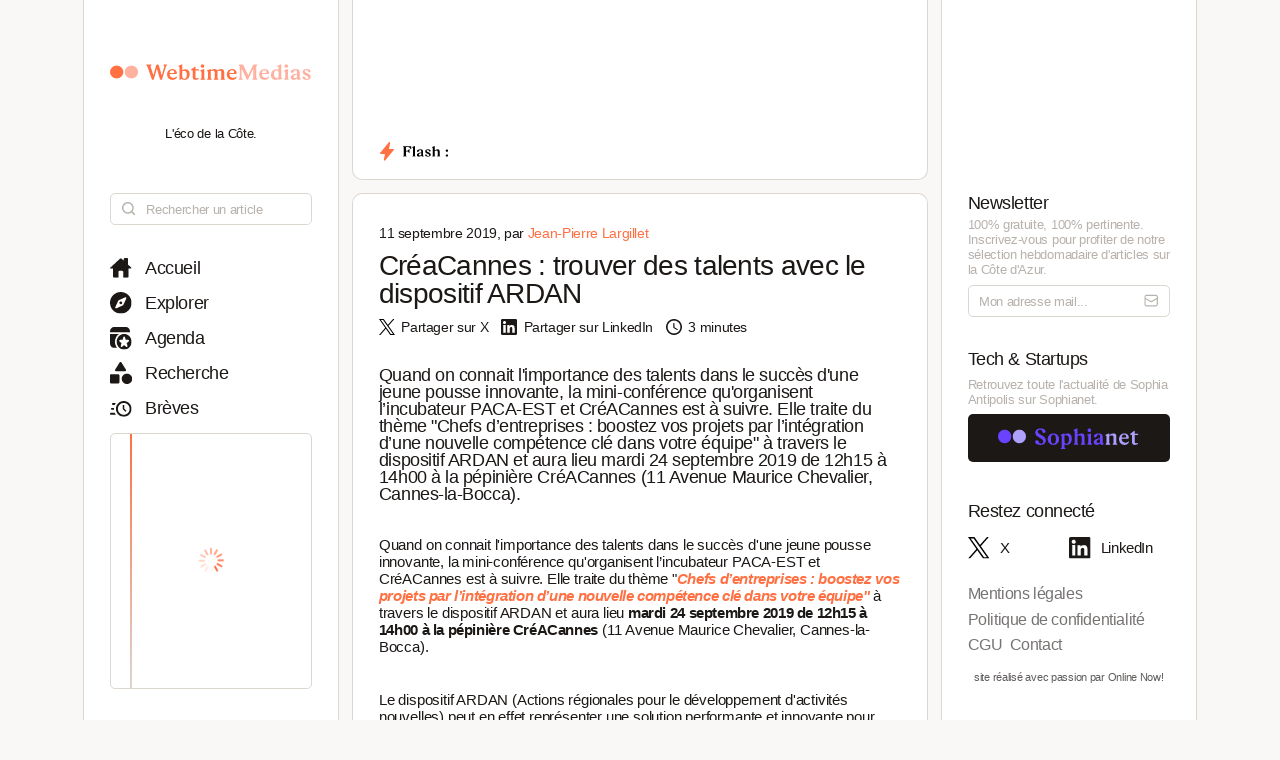

--- FILE ---
content_type: text/html; charset=utf-8
request_url: https://www.webtimemedias.com/article/creacannes-trouver-des-talents-avec-le-dispositif-ardan
body_size: 5162
content:
<!DOCTYPE html><html><head><link rel="publisher" href="https://plus.google.com/+WebtimeMedias" data-next-head=""/><meta name="google-site-verification" content="YOUR_VERIFICATION_CODE" data-next-head=""/><title data-next-head="">CréaCannes : trouver des talents avec le dispositif ARDAN | WebtimeMedias</title><meta charSet="UTF-8" data-next-head=""/><meta name="viewport" content="width=device-width, initial-scale=1.0, maximum-scale=5.0" data-next-head=""/><meta name="description" content="WebTime Medias - L&#x27;éco de la Côte" data-next-head=""/><meta name="robots" content="index, follow" data-next-head=""/><link rel="canonical" href="https://webtimemedias.com/article/creacannes-trouver-des-talents-avec-le-dispositif-ardan" data-next-head=""/><meta name="keywords" content="" data-next-head=""/><meta property="og:title" content="CréaCannes : trouver des talents avec le dispositif ARDAN | WebtimeMedias" data-next-head=""/><meta property="og:type" content="article" data-next-head=""/><meta property="og:site_name" content="WebtimeMedias" data-next-head=""/><meta property="og:locale" content="fr_FR" data-next-head=""/><meta property="og:description" content="WebTime Medias - L&#x27;éco de la Côte" data-next-head=""/><meta property="og:url" content="https://webtimemedias.com/article/creacannes-trouver-des-talents-avec-le-dispositif-ardan" data-next-head=""/><meta property="og:image" content="https://webtimemedias.com/webcover.jpg" data-next-head=""/><meta property="og:image:width" content="1200" data-next-head=""/><meta property="og:image:height" content="630" data-next-head=""/><meta property="og:image:alt" content="WebTime Medias - L&#x27;éco de la Côte" data-next-head=""/><meta name="twitter:card" content="summary_large_image" data-next-head=""/><meta name="twitter:site" content="@_sophianet" data-next-head=""/><meta name="twitter:creator" content="@_sophianet" data-next-head=""/><meta name="twitter:title" content="CréaCannes : trouver des talents avec le dispositif ARDAN | WebtimeMedias" data-next-head=""/><meta name="twitter:description" content="WebTime Medias - L&#x27;éco de la Côte" data-next-head=""/><meta name="twitter:image" content="https://webtimemedias.com/webcover.jpg" data-next-head=""/><meta name="twitter:image:alt" content="WebTime Medias - L&#x27;éco de la Côte" data-next-head=""/><meta property="article:published_time" content="2026-01-22T12:13:32.255Z" data-next-head=""/><meta property="article:modified_time" content="2026-01-22T12:13:32.255Z" data-next-head=""/><meta property="article:author" content="Jean-Jean-Pierre Largillet" data-next-head=""/><meta property="article:section" content="Technologie" data-next-head=""/><link rel="preload" href="https://webtimemedias.com/webcover.jpg" as="image" data-next-head=""/><link rel="icon" href="/wtm1_favicon.svg" data-next-head=""/><script type="application/ld+json" data-next-head="">{&quot;@context&quot;:&quot;https://schema.org&quot;,&quot;@type&quot;:&quot;NewsArticle&quot;,&quot;headline&quot;:&quot;CréaCannes : trouver des talents avec le dispositif ARDAN | WebtimeMedias&quot;,&quot;image&quot;:[&quot;https://webtimemedias.com/webcover.jpg&quot;],&quot;datePublished&quot;:&quot;2026-01-22T12:13:32.255Z&quot;,&quot;dateModified&quot;:&quot;2026-01-22T12:13:32.255Z&quot;,&quot;author&quot;:{&quot;@type&quot;:&quot;Person&quot;,&quot;name&quot;:&quot;Jean-Jean-Pierre Largillet&quot;},&quot;publisher&quot;:{&quot;@type&quot;:&quot;Organization&quot;,&quot;name&quot;:&quot;WebtimeMedias&quot;,&quot;logo&quot;:{&quot;@type&quot;:&quot;ImageObject&quot;,&quot;url&quot;:&quot;https://webtimemedias.com/spn1_favicon.svg&quot;}},&quot;description&quot;:&quot;WebTime Medias - L&#x27;éco de la Côte&quot;,&quot;mainEntityOfPage&quot;:&quot;https://webtimemedias.com/article/creacannes-trouver-des-talents-avec-le-dispositif-ardan&quot;}</script><script type="application/ld+json" data-next-head="">{&quot;@context&quot;:&quot;https://schema.org&quot;,&quot;@type&quot;:&quot;NewsArticle&quot;,&quot;headline&quot;:&quot;CréaCannes : trouver des talents avec le dispositif ARDAN&quot;,&quot;name&quot;:&quot;CréaCannes : trouver des talents avec le dispositif ARDAN | WebtimeMedias&quot;,&quot;image&quot;:[&quot;https://webtimemedias.com/webcover.jpg&quot;],&quot;datePublished&quot;:&quot;2026-01-22T12:13:32.255Z&quot;,&quot;dateModified&quot;:&quot;2026-01-22T12:13:32.255Z&quot;,&quot;author&quot;:{&quot;@type&quot;:&quot;Person&quot;,&quot;name&quot;:&quot;Jean-Jean-Pierre Largillet&quot;},&quot;publisher&quot;:{&quot;@type&quot;:&quot;Organization&quot;,&quot;name&quot;:&quot;WebtimeMedias&quot;,&quot;logo&quot;:{&quot;@type&quot;:&quot;ImageObject&quot;,&quot;url&quot;:&quot;https://webtimemedias.com/wtm1_favicon.svg&quot;,&quot;width&quot;:60,&quot;height&quot;:60}},&quot;description&quot;:&quot;WebTime Medias - L&#x27;éco de la Côte&quot;,&quot;isAccessibleForFree&quot;:&quot;True&quot;,&quot;inLanguage&quot;:&quot;fr-FR&quot;,&quot;articleSection&quot;:&quot;Technologie&quot;,&quot;keywords&quot;:&quot;&quot;,&quot;url&quot;:&quot;https://webtimemedias.com/article/creacannes-trouver-des-talents-avec-le-dispositif-ardan&quot;}</script><link rel="preload" href="/icons/sophianet-search.svg" as="image" data-next-head=""/><link rel="preload" href="/icons/sophianet-explore.svg" as="image" data-next-head=""/><link rel="preload" href="/icons/sophianet-calendar.svg" as="image" data-next-head=""/><link rel="preload" href="/icons/sophianet-advanced-search.svg" as="image" data-next-head=""/><link rel="preload" href="/icons/sophianet-shorts.svg" as="image" data-next-head=""/><link rel="preload" href="/icons/sophianet-menu.svg" as="image" data-next-head=""/><link rel="preload" href="/webtimemedias.svg" as="image" data-next-head=""/><link rel="preload" href="/icons/sophianet-sparkles.svg" as="image" data-next-head=""/><link rel="preload" href="/icons/sophianet-flash2.svg" as="image" data-next-head=""/><link rel="preload" href="/icons/sophianet-flash-text.svg" as="image" data-next-head=""/><script type="application/ld+json" data-next-head="">{&quot;@context&quot;:&quot;https://schema.org&quot;,&quot;@type&quot;:&quot;BreadcrumbList&quot;,&quot;itemListElement&quot;:[{&quot;@type&quot;:&quot;ListItem&quot;,&quot;position&quot;:1,&quot;name&quot;:&quot;Accueil&quot;,&quot;item&quot;:&quot;https://webtimemedias.com/&quot;},{&quot;@type&quot;:&quot;ListItem&quot;,&quot;position&quot;:2,&quot;name&quot;:&quot;Actualités&quot;,&quot;item&quot;:&quot;https://webtimemedias.com/category/&quot;},{&quot;@type&quot;:&quot;ListItem&quot;,&quot;position&quot;:3,&quot;name&quot;:&quot;CréaCannes : trouver des talents avec le dispositif ARDAN&quot;,&quot;item&quot;:&quot;https://webtimemedias.com/article/creacannes-trouver-des-talents-avec-le-dispositif-ardan&quot;}]}</script><link rel="preload" href="/icons/sophianet-home.svg" as="image" data-next-head=""/><link rel="preload" href="/icons/sophianet-close.svg" as="image" data-next-head=""/><link rel="preload" href="/icons/sophianet-mail.svg" as="image" data-next-head=""/><link rel="preload" href="/sophianet2.svg" as="image" data-next-head=""/><link rel="preload" href="/icons/sophianet-twitter.svg" as="image" data-next-head=""/><link rel="preload" href="/icons/sophianet-linkedin.svg" as="image" data-next-head=""/><link rel="preload" href="/_next/static/css/bab736255558566c.css" as="style"/><link rel="stylesheet" href="/_next/static/css/bab736255558566c.css" data-n-g=""/><link rel="preload" href="/_next/static/css/ccffa630fa5d7d09.css" as="style"/><link rel="stylesheet" href="/_next/static/css/ccffa630fa5d7d09.css" data-n-p=""/><noscript data-n-css=""></noscript><script defer="" nomodule="" src="/_next/static/chunks/polyfills-42372ed130431b0a.js"></script><script src="/_next/static/chunks/webpack-6ffd07a3317375c1.js" defer=""></script><script src="/_next/static/chunks/framework-052b50cd3d4947f2.js" defer=""></script><script src="/_next/static/chunks/main-d4c20200ddabac7f.js" defer=""></script><script src="/_next/static/chunks/pages/_app-2e55d676fba3d686.js" defer=""></script><script src="/_next/static/chunks/965-e3a3c044d52d8469.js" defer=""></script><script src="/_next/static/chunks/884-1cd83b078bfd3eb3.js" defer=""></script><script src="/_next/static/chunks/801-03e82bca220e202c.js" defer=""></script><script src="/_next/static/chunks/163-e72b492372918cf5.js" defer=""></script><script src="/_next/static/chunks/pages/article/%5Bslug%5D-b94e654b1cbb9a18.js" defer=""></script><script src="/_next/static/j4VVonycBY0r9ddPt5Uef/_buildManifest.js" defer=""></script><script src="/_next/static/j4VVonycBY0r9ddPt5Uef/_ssgManifest.js" defer=""></script></head><body><div id="__next"><div class="main"><div class="left"><div class="fixed"><div class="mobile-exit"><div class="icon"><img alt="Fermer le menu" decoding="async" data-nimg="fill" style="position:absolute;height:100%;width:100%;left:0;top:0;right:0;bottom:0;object-fit:contain;color:transparent" src="/icons/sophianet-close.svg"/></div></div><div class="top"><div class="icon" title="Retourner à l&#x27;accueil"><img alt="Logo WebtimeMedias" decoding="async" data-nimg="fill" style="position:absolute;height:100%;width:100%;left:0;top:0;right:0;bottom:0;object-fit:contain;color:transparent" src="/webtimemedias.svg"/></div><div class="subtitle"><p class="text">L&#x27;éco de la Côte.</p></div></div><div class="Searchbar_searchbar__nbjdF"><div class="Searchbar_container__qGu4o"><div class="Searchbar_icon__1cbiX"><img alt="Rechercher" decoding="async" data-nimg="fill" style="position:absolute;height:100%;width:100%;left:0;top:0;right:0;bottom:0;object-fit:contain;color:transparent" src="/icons/sophianet-search.svg"/></div><input class="Searchbar_input___Wmay" type="text" name="search" id="search" placeholder="Rechercher un article" autoComplete="off"/></div></div><div class="buttons"><a class="button " title="Accueil"><div class="icon"><img alt="Accueil" decoding="async" data-nimg="fill" style="position:absolute;height:100%;width:100%;left:0;top:0;right:0;bottom:0;object-fit:contain;color:transparent" src="/icons/sophianet-home.svg"/></div><p class="text">Accueil</p></a><a class="button " title="Explorer"><div class="icon"><img alt="Explorer" decoding="async" data-nimg="fill" style="position:absolute;height:100%;width:100%;left:0;top:0;right:0;bottom:0;object-fit:contain;color:transparent" src="/icons/sophianet-explore.svg"/></div><p class="text">Explorer</p></a><a class="button " title="Agenda"><div class="icon"><img alt="Agenda" decoding="async" data-nimg="fill" style="position:absolute;height:100%;width:100%;left:0;top:0;right:0;bottom:0;object-fit:contain;color:transparent" src="/icons/sophianet-calendar.svg"/></div><p class="text">Agenda</p></a><a class="button " title="Recherche"><div class="icon"><img alt="Recherche" decoding="async" data-nimg="fill" style="position:absolute;height:100%;width:100%;left:0;top:0;right:0;bottom:0;object-fit:contain;color:transparent" src="/icons/sophianet-advanced-search.svg"/></div><p class="text">Recherche</p></a><a class="button " title="Brèves"><div class="icon"><img alt="Brèves" decoding="async" data-nimg="fill" style="position:absolute;height:100%;width:100%;left:0;top:0;right:0;bottom:0;object-fit:contain;color:transparent" src="/icons/sophianet-shorts.svg"/></div><p class="text">Brèves</p></a><div class="shorts"><div class="line"></div><div class="loader"><div class="Loader_loader__oaLvI"><div></div><div></div><div></div><div></div><div></div><div></div><div></div><div></div><div></div><div></div><div></div><div></div></div></div></div></div></div></div><div class="center"><div class="flash"><div class="responsive-header"><div class="close-menus"></div><div class="toggle-left"><img alt="Ouvrir le menu" decoding="async" data-nimg="fill" style="position:absolute;height:100%;width:100%;left:0;top:0;right:0;bottom:0;object-fit:contain;color:transparent" src="/icons/sophianet-menu.svg"/></div><div class="icon" title="Retourner à l&#x27;accueil"><img alt="Logo WebtimeMedias" decoding="async" data-nimg="fill" style="position:absolute;height:100%;width:100%;left:0;top:0;right:0;bottom:0;object-fit:contain;color:transparent" src="/webtimemedias.svg"/></div><div class="toggle-right"><img alt="Ouvrir le menu" decoding="async" data-nimg="fill" style="position:absolute;height:100%;width:100%;left:0;top:0;right:0;bottom:0;object-fit:contain;color:transparent" src="/icons/sophianet-sparkles.svg"/></div></div><div class="inner"><div class="title"><div class="icon"><img alt="Flash" decoding="async" data-nimg="fill" style="position:absolute;height:100%;width:100%;left:0;top:0;right:0;bottom:0;object-fit:contain;color:transparent" src="/icons/sophianet-flash2.svg"/><div class="circle"></div></div><div class="text"><img alt="Flash :" decoding="async" data-nimg="fill" style="position:absolute;height:100%;width:100%;left:0;top:0;right:0;bottom:0;object-fit:contain;color:transparent" src="/icons/sophianet-flash-text.svg"/></div></div><div class="featured"><div class="wrapper"><div><a href="/"></a><a href="/"></a><a href="/"></a></div><div><a href="/"></a><a href="/"></a><a href="/"></a></div><div><a href="/"></a><a href="/"></a><a href="/"></a></div></div></div></div></div><div class="article"><div class="cover-footer"><p class="author">11 septembre 2019<!-- -->, par <a class="link">Jean-Pierre Largillet</a></p><div class="categories"></div></div><h1 class="title">CréaCannes : trouver des talents avec le dispositif ARDAN</h1><div class="option-bar"><a class="option" title="Partager l&#x27;article"><div class="icon"><img alt="" loading="lazy" decoding="async" data-nimg="fill" style="position:absolute;height:100%;width:100%;left:0;top:0;right:0;bottom:0;object-fit:contain;color:transparent" src="/icons/sophianet-twitter.svg"/></div><p class="text">Partager sur X</p></a><a class="option" title="Partager l&#x27;article"><div class="icon"><img alt="" loading="lazy" decoding="async" data-nimg="fill" style="position:absolute;height:100%;width:100%;left:0;top:0;right:0;bottom:0;object-fit:contain;color:transparent" src="/icons/sophianet-linkedin.svg"/></div><p class="text">Partager sur LinkedIn</p></a><div class="option" title="Temps de lecture estimé : 3 minutes"><div class="icon"><img alt="" loading="lazy" decoding="async" data-nimg="fill" style="position:absolute;height:100%;width:100%;left:0;top:0;right:0;bottom:0;object-fit:contain;color:transparent" src="/icons/sophianet-time.svg"/></div><p class="text">3 minutes</p></div></div><h2 class="lead">Quand on connait l&#x27;importance des talents dans le succès d&#x27;une jeune pousse innovante, la mini-conférence qu&#x27;organisent l’incubateur PACA-EST et CréACannes est à suivre. Elle traite du thème &quot;Chefs d’entreprises : boostez vos projets par l’intégration d’une nouvelle compétence clé dans votre équipe&quot; à travers le dispositif ARDAN et aura lieu mardi 24 septembre 2019 de 12h15 à 14h00 à la pépinière CréACannes (11 Avenue Maurice Chevalier, Cannes-la-Bocca).</h2><article class="Article_content__p7qxE"><p>Quand on connait l'importance des talents dans le succès d'une jeune pousse innovante, la mini-conférence qu'organisent l’incubateur PACA-EST et CréACannes est à suivre. Elle traite du thème "<strong><em>Chefs d’entreprises : boostez vos projets par l’intégration d’une nouvelle compétence clé dans votre équipe"</em></strong>&nbsp;à travers le dispositif ARDAN et aura lieu&nbsp;<strong>mardi 24 septembre 2019 de 12h15 à 14h00 à la pépinière CréACannes</strong>&nbsp;(11 Avenue Maurice Chevalier, Cannes-la-Bocca).</p>

<p>Le dispositif ARDAN (Actions régionales pour le développement d'activités nouvelles) peut en effet représenter une solution performante et innovante pour tous ceux qui ont le projet de conquérir un nouveau marché, lancer un nouveau produit ou encore structurer leur activité, mais qui n'ont ni les ressources ni les moyens pour l'appréhender. Et justement, développer une activité nouvelle dans des petites et moyennes entreprises par la rencontre avec un demandeur d'emploi chargé de piloter ce projet pendant six mois, c'est l'objectif de ce dispositif.</p>

<p>Au cours d’une présentation interactive,&nbsp;<strong>Guillaume Multeau</strong>&nbsp;(CNAM PACA),&nbsp;<strong>Steeve Platteau</strong>&nbsp;(APEC) et&nbsp;<strong>Pauline Penalva&nbsp;</strong>(IPE) accompagnés d’un dirigeant, Robert Sandoz (Les Menus Services) qui viendra témoigner de son expérience, vous proposent d’aborder les questions suivantes :</p>

<ul>
	<li>A qui s’adresse plus précisément le dispositif ? Comment y candidater ? Comment identifier un pilote ?</li>
	<li>Comment cela se passe-t-il concrètement pendant la mission de 6 mois et après ?</li>
	<li>Quels intérêts pour l’entreprise ? Mais aussi pour le pilote ?</li>
</ul>

<p><strong>Animation ouverte à tous. L’inscription est gratuite mais obligatoire :&nbsp;<a href="https://docs.google.com/forms/d/e/1FAIpQLSfSQM3U2lJo0WBrZ3hsZWbaDnbnJhmzgOGcXqjbh4Bnt2lB9g/viewform" target="_blank">formulaire en ligne</a></strong></p>
</article><div class="Slider_slider__dRfBy"><p class="Slider_title__VDnVh">Dernières actualités</p><div class="Slider_container__3c3D0"><div class="Slider_loader__ExGMC"><div class="Loader_loader__oaLvI"><div></div><div></div><div></div><div></div><div></div><div></div><div></div><div></div><div></div><div></div><div></div><div></div></div></div></div></div><div class="separator"></div><div class="button-container"><a class="button" href="/" title="Retour à l&#x27;accueil"><div class="icon"><img alt="Retour à l&#x27;accueil" decoding="async" data-nimg="fill" style="position:absolute;height:100%;width:100%;left:0;top:0;right:0;bottom:0;object-fit:contain;color:transparent" src="/icons/sophianet-home.svg"/></div><p class="text">Retour à l&#x27;accueil</p></a></div></div></div><div class="right hidden"><div class="fixed"><div class="mobile-exit"><div class="icon"><img alt="Fermer le menu" decoding="async" data-nimg="fill" style="position:absolute;height:100%;width:100%;left:0;top:0;right:0;bottom:0;object-fit:contain;color:transparent" src="/icons/sophianet-close.svg"/></div></div><div class="top"></div><div class="newsletter"><p class="title">Newsletter</p><p class="description"><b>100% gratuite, 100% pertinente.</b> Inscrivez-vous pour profiter de notre <b>sélection hebdomadaire</b> d&#x27;articles sur <b>la Côte d&#x27;Azur</b>.</p><div class="container null null"><input class="input" type="email" name="newsletter" id="newsletter" placeholder="Mon adresse mail..." autoComplete="off" value=""/><div class="icon"><img alt="Mon adresse mail" decoding="async" data-nimg="fill" style="position:absolute;height:100%;width:100%;left:0;top:0;right:0;bottom:0;object-fit:contain;color:transparent" src="/icons/sophianet-mail.svg"/></div></div><p class="message success"></p></div><div class="other-site"><p class="title">Tech &amp; Startups</p><p class="description">Retrouvez <b>toute l&#x27;actualité</b> de Sophia Antipolis sur <b>Sophianet</b>.</p><div class="container"><a class="button" href="https://www.sophianet.com/" title="Visiter notre page Sophianet" target="_blank" rel="noreferrer"><div class="icon"><img alt="Sophianet" decoding="async" data-nimg="fill" style="position:absolute;height:100%;width:100%;left:0;top:0;right:0;bottom:0;object-fit:contain;color:transparent" src="/sophianet2.svg"/></div><p class="text">Sophianet</p></a></div></div><div class="social-media"><p class="title">Restez connecté</p><div class="container"><a class="button" href="https://www.twitter.com/_sophianet/" title="Visiter notre page X" target="_blank" rel="noreferrer"><div class="icon"><img alt="X" decoding="async" data-nimg="fill" style="position:absolute;height:100%;width:100%;left:0;top:0;right:0;bottom:0;object-fit:contain;color:transparent" src="/icons/sophianet-twitter.svg"/></div><p class="text">X</p></a><a class="button" href="https://www.linkedin.com/company/sophianet/" title="Visiter notre page LinkedIn" target="_blank" rel="noreferrer"><div class="icon"><img alt="LinkedIn" decoding="async" data-nimg="fill" style="position:absolute;height:100%;width:100%;left:0;top:0;right:0;bottom:0;object-fit:contain;color:transparent" src="/icons/sophianet-linkedin.svg"/></div><p class="text">LinkedIn</p></a></div></div><div class="legal-pages"><div class="container"><a class="button legal" title="Mentions légales" href="/legal/mentions-legales"><p class="text">Mentions légales</p></a><a class="button legal" title="Politique de confidentialité" href="/legal/politique-de-confidentialite"><p class="text">Politique de confidentialité</p></a><a class="button legal" title="CGU" href="/legal/cgu"><p class="text">CGU</p></a><a class="button legal" title="Contact" href="/legal/contact"><p class="text">Contact</p></a></div></div><div class="Panel_online-now-credit__QU4bQ"><a href="https://onlinenow.club/" target="_blank" rel="noreferrer" class="Panel_credit-link__UmZyg">site réalisé avec passion par Online Now!</a></div></div></div></div></div><script id="__NEXT_DATA__" type="application/json">{"props":{"pageProps":{"article":{"slug":"creacannes-trouver-des-talents-avec-le-dispositif-ardan","status":"published","sort":null,"date_created":"2019-09-11T08:29:41.000Z","user_updated":"0b362161-6517-444f-9d4b-0cbfe26b724b","date_updated":"2024-11-21T19:36:46.141Z","title":"CréaCannes : trouver des talents avec le dispositif ARDAN","content":"\u003cp\u003eQuand on connait l'importance des talents dans le succès d'une jeune pousse innovante, la mini-conférence qu'organisent l’incubateur PACA-EST et CréACannes est à suivre. Elle traite du thème \"\u003cstrong\u003e\u003cem\u003eChefs d’entreprises : boostez vos projets par l’intégration d’une nouvelle compétence clé dans votre équipe\"\u003c/em\u003e\u003c/strong\u003e\u0026nbsp;à travers le dispositif ARDAN et aura lieu\u0026nbsp;\u003cstrong\u003emardi 24 septembre 2019 de 12h15 à 14h00 à la pépinière CréACannes\u003c/strong\u003e\u0026nbsp;(11 Avenue Maurice Chevalier, Cannes-la-Bocca).\u003c/p\u003e\r\n\r\n\u003cp\u003eLe dispositif ARDAN (Actions régionales pour le développement d'activités nouvelles) peut en effet représenter une solution performante et innovante pour tous ceux qui ont le projet de conquérir un nouveau marché, lancer un nouveau produit ou encore structurer leur activité, mais qui n'ont ni les ressources ni les moyens pour l'appréhender. Et justement, développer une activité nouvelle dans des petites et moyennes entreprises par la rencontre avec un demandeur d'emploi chargé de piloter ce projet pendant six mois, c'est l'objectif de ce dispositif.\u003c/p\u003e\r\n\r\n\u003cp\u003eAu cours d’une présentation interactive,\u0026nbsp;\u003cstrong\u003eGuillaume Multeau\u003c/strong\u003e\u0026nbsp;(CNAM PACA),\u0026nbsp;\u003cstrong\u003eSteeve Platteau\u003c/strong\u003e\u0026nbsp;(APEC) et\u0026nbsp;\u003cstrong\u003ePauline Penalva\u0026nbsp;\u003c/strong\u003e(IPE) accompagnés d’un dirigeant, Robert Sandoz (Les Menus Services) qui viendra témoigner de son expérience, vous proposent d’aborder les questions suivantes :\u003c/p\u003e\r\n\r\n\u003cul\u003e\r\n\t\u003cli\u003eA qui s’adresse plus précisément le dispositif ? Comment y candidater ? Comment identifier un pilote ?\u003c/li\u003e\r\n\t\u003cli\u003eComment cela se passe-t-il concrètement pendant la mission de 6 mois et après ?\u003c/li\u003e\r\n\t\u003cli\u003eQuels intérêts pour l’entreprise ? Mais aussi pour le pilote ?\u003c/li\u003e\r\n\u003c/ul\u003e\r\n\r\n\u003cp\u003e\u003cstrong\u003eAnimation ouverte à tous. L’inscription est gratuite mais obligatoire :\u0026nbsp;\u003ca href=\"https://docs.google.com/forms/d/e/1FAIpQLSfSQM3U2lJo0WBrZ3hsZWbaDnbnJhmzgOGcXqjbh4Bnt2lB9g/viewform\" target=\"_blank\"\u003eformulaire en ligne\u003c/a\u003e\u003c/strong\u003e\u003c/p\u003e\r\n","cover":null,"header":"","features":null,"youtube":null,"signature":null,"agenda":null,"agenda_end_date":null,"website":["wtm1"],"categories":[],"user_created":{"first_name":"Jean-Pierre","last_name":"Largillet","avatar":"46e4f0f6-811d-4075-950f-82129bcc6130","id":"74876bcf-1bdf-47a3-b4b4-07ad52557d2e"},"tags":[],"primary_category":null,"iso_date_created":"2026-01-22T12:13:32.255Z","iso_date_updated":"2026-01-22T12:13:32.255Z"},"content":"\u003cp\u003eQuand on connait l'importance des talents dans le succès d'une jeune pousse innovante, la mini-conférence qu'organisent l’incubateur PACA-EST et CréACannes est à suivre. Elle traite du thème \"\u003cstrong\u003e\u003cem\u003eChefs d’entreprises : boostez vos projets par l’intégration d’une nouvelle compétence clé dans votre équipe\"\u003c/em\u003e\u003c/strong\u003e\u0026nbsp;à travers le dispositif ARDAN et aura lieu\u0026nbsp;\u003cstrong\u003emardi 24 septembre 2019 de 12h15 à 14h00 à la pépinière CréACannes\u003c/strong\u003e\u0026nbsp;(11 Avenue Maurice Chevalier, Cannes-la-Bocca).\u003c/p\u003e\r\n\r\n\u003cp\u003eLe dispositif ARDAN (Actions régionales pour le développement d'activités nouvelles) peut en effet représenter une solution performante et innovante pour tous ceux qui ont le projet de conquérir un nouveau marché, lancer un nouveau produit ou encore structurer leur activité, mais qui n'ont ni les ressources ni les moyens pour l'appréhender. Et justement, développer une activité nouvelle dans des petites et moyennes entreprises par la rencontre avec un demandeur d'emploi chargé de piloter ce projet pendant six mois, c'est l'objectif de ce dispositif.\u003c/p\u003e\r\n\r\n\u003cp\u003eAu cours d’une présentation interactive,\u0026nbsp;\u003cstrong\u003eGuillaume Multeau\u003c/strong\u003e\u0026nbsp;(CNAM PACA),\u0026nbsp;\u003cstrong\u003eSteeve Platteau\u003c/strong\u003e\u0026nbsp;(APEC) et\u0026nbsp;\u003cstrong\u003ePauline Penalva\u0026nbsp;\u003c/strong\u003e(IPE) accompagnés d’un dirigeant, Robert Sandoz (Les Menus Services) qui viendra témoigner de son expérience, vous proposent d’aborder les questions suivantes :\u003c/p\u003e\r\n\r\n\u003cul\u003e\r\n\t\u003cli\u003eA qui s’adresse plus précisément le dispositif ? Comment y candidater ? Comment identifier un pilote ?\u003c/li\u003e\r\n\t\u003cli\u003eComment cela se passe-t-il concrètement pendant la mission de 6 mois et après ?\u003c/li\u003e\r\n\t\u003cli\u003eQuels intérêts pour l’entreprise ? Mais aussi pour le pilote ?\u003c/li\u003e\r\n\u003c/ul\u003e\r\n\r\n\u003cp\u003e\u003cstrong\u003eAnimation ouverte à tous. L’inscription est gratuite mais obligatoire :\u0026nbsp;\u003ca href=\"https://docs.google.com/forms/d/e/1FAIpQLSfSQM3U2lJo0WBrZ3hsZWbaDnbnJhmzgOGcXqjbh4Bnt2lB9g/viewform\" target=\"_blank\"\u003eformulaire en ligne\u003c/a\u003e\u003c/strong\u003e\u003c/p\u003e\r\n"},"__N_SSP":true},"page":"/article/[slug]","query":{"slug":"creacannes-trouver-des-talents-avec-le-dispositif-ardan"},"buildId":"j4VVonycBY0r9ddPt5Uef","isFallback":false,"isExperimentalCompile":false,"gssp":true,"scriptLoader":[]}</script></body></html>